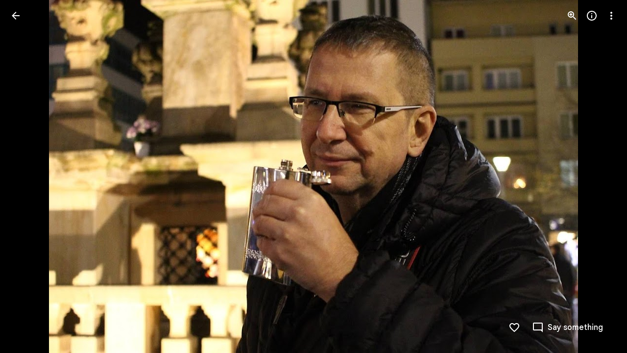

--- FILE ---
content_type: text/javascript; charset=UTF-8
request_url: https://photos.google.com/_/scs/social-static/_/js/k=boq.PhotosUi.en_US.4aXWdBPsCNI.2019.O/ck=boq.PhotosUi.yjbXUD4gMSA.L.B1.O/am=AAAAiDWAGZjNJf5zAQBBxvcdF9A_nhbCDZoMLxi-2Qg/d=1/exm=A7fCU,Ahp3ie,B7iQrb,BTP52d,BVgquf,DgRu0d,E2VjNc,EAvPLb,EFQ78c,IXJ14b,IZT63,Ihy5De,IoAGb,JNoxi,KUM7Z,Kl6Zic,L1AAkb,LEikZe,Lcfkne,LuJzrb,LvGhrf,MI6k7c,MpJwZc,NwH0H,O1Gjze,O6y8ed,OTA3Ae,PrPYRd,QIhFr,RMhBfe,RqjULd,RyvaUb,SdcwHb,SpsfSb,UBtLbd,UUJqVe,Uas9Hd,Ulmmrd,V3dDOb,WO9ee,Wp0seb,XGBxGe,XVMNvd,XqvODd,YYmHzb,Z15FGf,ZDZcre,Zjf9Mc,ZwDk9d,_b,_tp,aW3pY,ag510,byfTOb,ctK1vf,e5qFLc,ebZ3mb,fBsFbd,gI0Uxb,gJzDyc,gychg,hKSk3e,hc6Ubd,hdW3jf,iH3IVc,ig9vTc,j85GYd,kjKdXe,l5KCsc,lXKNFb,lYp0Je,lazG7b,lfpdyf,lsjVmc,lwddkf,m9oV,mI3LFb,mSX26d,mdR7q,mzzZzc,n73qwf,nbAYS,o3R5Zb,opk1D,p0FwGc,p3hmRc,p9Imqf,pNBFbe,pjICDe,pw70Gc,qTnoBf,rCcCxc,rgKQFc,suMGRe,w9hDv,ws9Tlc,xKVq6d,xQtZb,xRgLuc,xUdipf,zbML3c,zeQjRb,zr1jrb/excm=_b,_tp,sharedphoto/ed=1/br=1/wt=2/ujg=1/rs=AGLTcCMnmdUoYx7rlcRTMqLZu9Eqw7BK3w/ee=EVNhjf:pw70Gc;EmZ2Bf:zr1jrb;F2qVr:YClzRc;JsbNhc:Xd8iUd;K5nYTd:ZDZcre;LBgRLc:SdcwHb;Me32dd:MEeYgc;MvK0qf:ACRZh;NJ1rfe:qTnoBf;NPKaK:SdcwHb;NSEoX:lazG7b;O8Cmgf:XOYapd;Pjplud:EEDORb;QGR0gd:Mlhmy;SNUn3:ZwDk9d;ScI3Yc:e7Hzgb;Uvc8o:VDovNc;YIZmRd:A1yn5d;Zk62nb:E1UXVb;a56pNe:JEfCwb;cEt90b:ws9Tlc;dIoSBb:SpsfSb;dowIGb:ebZ3mb;eBAeSb:zbML3c;gty1Xc:suMGRe;iFQyKf:QIhFr;lOO0Vd:OTA3Ae;oGtAuc:sOXFj;pXdRYb:p0FwGc;qQEoOc:KUM7Z;qafBPd:yDVVkb;qddgKe:xQtZb;wR5FRb:rgKQFc;xqZiqf:wmnU7d;yxTchf:KUM7Z;zxnPse:GkRiKb/dti=1/m=PIVayb?wli=PhotosUi.jlFNdy4EFZw.createPhotosEditorPrimaryModuleNoSimd.O%3A%3BPhotosUi.Oh_Nx-er56M.createPhotosEditorPrimaryModuleSimd.O%3A%3BPhotosUi._-GBQy2uWeA.skottieWasm.O%3A%3BPhotosUi.-jWRZK3kPDQ.twixWasm.O%3A%3B
body_size: 1158
content:
"use strict";this.default_PhotosUi=this.default_PhotosUi||{};(function(_){var window=this;
try{
_.wic=new Map([["ne2Ple-suEOdc",{[0]:"ne2Ple-suEOdc-OWXEXe-nzrxxc",[1]:"ne2Ple-suEOdc-OWXEXe-TSZdd",[2]:"ne2Ple-suEOdc-OWXEXe-eo9XGd",[3]:"ne2Ple-suEOdc-OWXEXe-eo9XGd-RCfa3e",[4]:"ne2Ple-suEOdc-OWXEXe-ZYIfFd",[5]:"ne2Ple-suEOdc-OWXEXe-ZYIfFd-RCfa3e",[6]:"ne2Ple-suEOdc-OWXEXe-LlMNQd",[7]:"ne2Ple-z59Tgd-OiiCO",[8]:"ne2Ple-Djsh7e-XxIAqe-ma6Yeb",[9]:"ne2Ple-Djsh7e-XxIAqe-cGMI2b"}],["HPTfYd-suEOdc",{[0]:"HPTfYd-suEOdc-OWXEXe-nzrxxc",[1]:"HPTfYd-suEOdc-OWXEXe-TSZdd",[2]:"HPTfYd-suEOdc-OWXEXe-eo9XGd",[3]:"HPTfYd-suEOdc-OWXEXe-eo9XGd-RCfa3e",
[4]:"HPTfYd-suEOdc-OWXEXe-ZYIfFd",[5]:"HPTfYd-suEOdc-OWXEXe-ZYIfFd-RCfa3e",[6]:"HPTfYd-suEOdc-OWXEXe-LlMNQd",[7]:"HPTfYd-z59Tgd-OiiCO",[8]:"HPTfYd-Djsh7e-XxIAqe-ma6Yeb",[9]:"HPTfYd-Djsh7e-XxIAqe-cGMI2b"}]]);
_.n("GI8h7");
var pnc,qnc,rnc;pnc=CSS.supports("selector(:focus-visible)");_.wM=function(a,b,c){a.Ua!==null?(_.DE(a.va(),a.Ua,c),a.Ua=null):_.DE(a.va(),b,c)};qnc=function(a){var b=a.Fa();a=b==null?void 0:_.We(b.getData("tooltipIsRich"),!1);b=b==null?void 0:_.We(b.getData("tooltipIsPersistent"),!1);return{Xv:a,Qr:b}};rnc=async function(a){var b=(0,_.y)(),c=b();b=b(1);try{if(!a.Mh){a.yb=!0;try{const {service:d}=b(await c(_.ue(a,{service:{uc:_.geb}})));a.Mh=d.uc}catch(d){b();if(d instanceof _.fga)return;throw d;}}return a.Mh}finally{c()}};
_.xM=class extends _.PL{constructor(){super();this.jc=_.zn(_.ou(_.zL,"m9ZlFb"),{optional:!0});this.yb=!1;this.Ua=_.wg(this.getData("idomClass"));this.Ji=_.We(this.getData("useNativeFocusLogic"),!1);_.FE(this.va())}oa(){return this.jc()}na(a){if(!this.Ud()&&this.zg()){const {Xv:b,Qr:c}=qnc(this);b&&c?this.mb():this.Kj(3)}return super.na(a)}Ja(){this.zg()&&(this.Ji&&pnc?this.va().el().matches(":focus-visible"):_.NE)&&this.Bh(2);this.trigger("AHmuwe")}Pb(a){this.zg()&&this.Kj(7,a.event);this.trigger("O22p3e")}Da(a){this.zg()&&
this.Bh(a.event.pointerType==="touch"?5:1);return super.Da(a)}Ea(a){const b=super.Ea(a);this.zg()&&this.Kj(a.event.pointerType==="touch"?5:1);return b}zg(){const a=this.Ra();return a?a.Sc().length>0:!1}Ya(){let a=_.wg(this.va().getData("tooltipId"));if(!_.We(this.va().getData("tooltipEnabled"),!1)&&!a)return null;!a&&this.va().Lb("aria-describedby")&&(a=this.va().Lb("aria-describedby"));a||(_.en(this.va(),"[data-tooltip-id]").isEmpty()?_.en(this.va(),"[aria-describedby]").isEmpty()||(a=_.en(this.va(),
"[aria-describedby]").Lb("aria-describedby")):a=_.vf(_.en(this.va(),"[data-tooltip-id]").getData("tooltipId"),""));return a||null}Ra(){var a=this.Ya();return a?(a=this.de().getElementById(a))?new _.dn(a):null:null}Fa(){const a=this.va();if(!a.el().isConnected||!_.We(this.va().getData("tooltipEnabled"),!1)&&!a.getData("tooltipId").tf())return null;if(a.getData("tooltipId").tf()||a.Lb("aria-describedby"))return a;let b=_.en(a,"[data-tooltip-id]");if(!b.isEmpty())return b.first();b=_.en(a,"[aria-describedby]");
return b.isEmpty()?null:b.first()}sq(a){var {Xv:b}=qnc(this);if(b)throw Error("ke");(b=this.Ra())&&b.setText(a||"")}async Bh(a){var b=(0,_.y)(),c=b();b=b(1);try{const f=this.Fa();if(f&&f.el().isConnected){var d=b(await c(rnc(this)));if(d&&f.el().isConnected){var e=d.Bh(f.el(),a);e&&_.Dg(this,e)}}}finally{c()}}async Kj(a,b){var c=(0,_.y)(),d=c();c=c(1);try{const e=this.Fa();if(e&&this.yb){let f;const g=c(await d((f=this.Mh)!=null?f:rnc(this)));g&&g.Kj(e.el(),a,b)}}finally{d()}}async mb(){var a=(0,_.y)(),
b=a();a=a(1);try{const c=this.Fa();if(c){const d=a(await b(rnc(this)));d&&c.el().isConnected&&d.Ea(c.el())}}finally{b()}}async Aa(){this.zg()&&this.Mh&&this.Mh.Aa()}Xa(a){super.Xa(a);return!0}ka(){let a;(a=this.oa())==null||a.oe()}};_.xM.prototype.$wa$Mkz1i=function(){return this.ka};_.xM.prototype.$wa$xexox=function(){return this.Xa};_.xM.prototype.$wa$fLiPzd=function(){return this.Aa};_.xM.prototype.$wa$yiFRid=function(){return this.mb};_.xM.prototype.$wa$IrH4te=function(){return this.Fa};
_.xM.prototype.$wa$XwOqFd=function(){return this.Ra};_.xM.prototype.$wa$yqfwr=function(){return this.Ya};_.xM.prototype.$wa$cHeRTd=function(){return this.zg};_.xM.prototype.$wa$vpvbp=function(){return this.Ea};_.xM.prototype.$wa$EX0mI=function(){return this.Da};_.xM.prototype.$wa$zjh6rb=function(){return this.Pb};_.xM.prototype.$wa$h06R8=function(){return this.Ja};_.xM.prototype.$wa$h5M12e=function(){return this.na};_.xM.prototype.$wa$WY2ttb=function(){return this.oa};
_.r();
_.pt=_.Vr("GI8h7",[_.ot]);_.Rd(_.pt);
_.ieb=_.x("PIVayb",[_.pt]);_.Rd(_.ieb);
_.n("PIVayb");
var Vnc;Vnc=new Set(["aria-label","disabled"]);
_.Wnc=class extends _.xM{constructor(){super();this.ne=_.ke(_.lr);if(_.GE(this.va())){var a=this.va().el(),b=this.ah.bind(this);a.__soy_skip_handler=b}}Ym(a){_.An([(0,_.yn)`aria-`],this.va().el(),"aria-label",a)}getLabel(){return this.Vb("V67aGc").Sc()}setLabel(a){this.Vb("V67aGc").setText(a)}ah(a,b){var c=this.Ma("S5tZuc").children();!c.size()||c.size()>1||this.ne.Yn(c.el(),b.data.icon);!!b.Ud()!==this.Ud()&&this.ld(!!b.Ud());c=b.yf();c!==this.va().Lb("aria-label")&&(c?this.va().el().setAttribute("aria-label",
c):this.va().ud("aria-label"));_.wM(this,a.data.Ga,b.data.Ga);a=(a=b.ji())?a.toString():"";_.EE(this.va(),a,{Dv:Vnc});return!0}};_.Wnc.prototype.$wa$SQpL2c=function(){return this.getLabel};_.pu(_.Wnc,_.ieb);
_.r();
}catch(e){_._DumpException(e)}
}).call(this,this.default_PhotosUi);
// Google Inc.


--- FILE ---
content_type: text/javascript; charset=UTF-8
request_url: https://photos.google.com/_/scs/social-static/_/js/k=boq.PhotosUi.en_US.4aXWdBPsCNI.2019.O/ck=boq.PhotosUi.yjbXUD4gMSA.L.B1.O/am=AAAAiDWAGZjNJf5zAQBBxvcdF9A_nhbCDZoMLxi-2Qg/d=1/exm=A7fCU,Ahp3ie,B7iQrb,BTP52d,BVgquf,DgRu0d,E2VjNc,EAvPLb,EFQ78c,IXJ14b,IZT63,Ihy5De,IoAGb,JNoxi,KUM7Z,Kl6Zic,L1AAkb,LEikZe,Lcfkne,LuJzrb,LvGhrf,MI6k7c,MpJwZc,NwH0H,O1Gjze,O6y8ed,OTA3Ae,P6sQOc,PIVayb,PrPYRd,QIhFr,RMhBfe,RqjULd,RyvaUb,SdcwHb,Sdj2rb,SpsfSb,UBtLbd,UUJqVe,Uas9Hd,Ulmmrd,V3dDOb,WO9ee,Wp0seb,XGBxGe,XVMNvd,XqvODd,YYmHzb,Z15FGf,ZDZcre,Zjf9Mc,ZwDk9d,_b,_tp,aW3pY,ag510,baFRdd,bbreQc,byfTOb,c08wCc,ctK1vf,e5qFLc,ebZ3mb,fBsFbd,gI0Uxb,gJzDyc,gychg,hKSk3e,hc6Ubd,hdW3jf,iH3IVc,iV3GJd,ig9vTc,j85GYd,kjKdXe,l5KCsc,lXKNFb,lYp0Je,lazG7b,lfpdyf,lsjVmc,lwddkf,m9oV,mI3LFb,mSX26d,mdR7q,mzzZzc,n73qwf,nbAYS,nes28b,o3R5Zb,opk1D,p0FwGc,p3hmRc,p9Imqf,pNBFbe,pjICDe,pw70Gc,qTnoBf,rCcCxc,rgKQFc,rvSjKc,suMGRe,w9hDv,ws9Tlc,xKVq6d,xQtZb,xRgLuc,xUdipf,zbML3c,zeQjRb,zr1jrb/excm=_b,_tp,sharedphoto/ed=1/br=1/wt=2/ujg=1/rs=AGLTcCMnmdUoYx7rlcRTMqLZu9Eqw7BK3w/ee=EVNhjf:pw70Gc;EmZ2Bf:zr1jrb;F2qVr:YClzRc;JsbNhc:Xd8iUd;K5nYTd:ZDZcre;LBgRLc:SdcwHb;Me32dd:MEeYgc;MvK0qf:ACRZh;NJ1rfe:qTnoBf;NPKaK:SdcwHb;NSEoX:lazG7b;O8Cmgf:XOYapd;Pjplud:EEDORb;QGR0gd:Mlhmy;SNUn3:ZwDk9d;ScI3Yc:e7Hzgb;Uvc8o:VDovNc;YIZmRd:A1yn5d;Zk62nb:E1UXVb;a56pNe:JEfCwb;cEt90b:ws9Tlc;dIoSBb:SpsfSb;dowIGb:ebZ3mb;eBAeSb:zbML3c;gty1Xc:suMGRe;iFQyKf:QIhFr;lOO0Vd:OTA3Ae;oGtAuc:sOXFj;pXdRYb:p0FwGc;qQEoOc:KUM7Z;qafBPd:yDVVkb;qddgKe:xQtZb;wR5FRb:rgKQFc;xqZiqf:wmnU7d;yxTchf:KUM7Z;zxnPse:GkRiKb/dti=1/m=lZSgPb?wli=PhotosUi.jlFNdy4EFZw.createPhotosEditorPrimaryModuleNoSimd.O%3A%3BPhotosUi.Oh_Nx-er56M.createPhotosEditorPrimaryModuleSimd.O%3A%3BPhotosUi._-GBQy2uWeA.skottieWasm.O%3A%3BPhotosUi.-jWRZK3kPDQ.twixWasm.O%3A%3B
body_size: 11337
content:
"use strict";this.default_PhotosUi=this.default_PhotosUi||{};(function(_){var window=this;
try{
_.neb=_.x("uoEu0c",[_.vKa]);_.Rd(_.neb);
_.n("uoEu0c");
var mkc=class extends _.v{constructor(a){super(a)}yd(a){return _.zi(this,1,a)}};_.nkc=class extends _.hM{jj(a){var b=a.targetElement.closest(_.Eu("aqdrmf-rymPhb-ibnC6b"));b=_.QF(this,b);switch(a.data.OFa){case 0:_.Xjc(this,b);break;case 1:_.Yjc(this,b);break;case 2:this.Ya();break;case 3:this.Na()}}Wo(a,b=4){var c=this.ka();if(!(a<0||a>=c.size())){c=c.kd(a);var d=_.Wha(c.getData("isCustomContentItem"),mkc,new mkc);d&&_.Ri(d,1)?_.ag(c.el(),"bXso2c",{OFa:b}):super.Wo(a,b)}}};_.nkc.prototype.$wa$cv0cp=function(){return this.jj};_.pu(_.nkc,_.neb);
_.r();
_.meb=_.x("bZ0mod",[_.Odb]);_.Rd(_.meb);
_.dSb=function(a){let b;if(a.ha.length===0||(b=_.gg(a.ha[0],"menuUid"))===null)throw Error("nb`menuUid");return new _.gf("menuUid",b)};
var Ikc,Hkc,Lkc;_.Jkc=function(a,b,c){a.Bc(Hkc,"Dhz5Sb","div",b,c,Ikc)};
Ikc=function(a,b){const c=b.content,d=b.jscontroller,e=b.jsaction,f=b.jsname,g=b.Ga,k=b.ii,l=b.attributes,m=b.fk,p=b.Hq,q=b.lF,t=b.zj,u=b.s1;var w=b.ww;w=w===void 0?!0:w;b=b.id;a.open("div","Dhz5Sb");b!=null&&a.Ca("id",b);a.Ca("class",_.Zo(["tB5Jxf-xl07Ob-XxIAqe",m&&"tB5Jxf-xl07Ob-XxIAqe-OWXEXe-qbOKL",q&&"tB5Jxf-xl07Ob-XxIAqe-OWXEXe-Vkfede-QBLLGd",g]));(f||null)!=null&&a.Ca("jsname",""+(f||null));a.Ca("jscontroller",""+(d!=null?d:"febLed"));a.Ca("jsaction","keydown:I481le;"+(e?e:""));a.Ca("data-is-hoisted",
p?"true":"false");a.Ca("data-should-flip-corner-horizontally",t?"true":"false");a.Ca("data-stay-in-viewport",u?"true":"false");a.Ca("data-skip-fixed-positioned-viewport-fix",w?"true":"false");k&&_.WE(a);_.bx(a,_.XE(l!=null?l:""));a.wa();a.qa("RtkVtb");_.EL(a);a.ua();a.qa("VdZRrd");_.Kkc(a,c);a.ua();a.Va()};Hkc=class extends _.ix{getContent(){return this.data.content}ji(){return this.data.attributes}getId(){return this.data.id}};
_.Kkc=function(a,b){a.open("div","i921pc");a.Ba(Lkc||(Lkc=["jsname","SDSjce","class","tB5Jxf-xl07Ob-S5Cmsd"]));a.wa();a.print(b);a.Va()};
_.Mkc=function(a,b){a.open("span","huH0jc");a.Ca("class",_.Zo(["dNKuRb",b]));a.wa();a.Va()};
var Qkc=function(a,b){const c=b.jscontroller,d=b.Ga,e=b.Vy,f=b.fK,g=b.d4,k=b.e4,l=b.h7,m=b.lk,p=b.hM,q=b.name,t=b.value,u=b.Vv,w=b.jsname,A=b.ariaLabel,F=b.Wq,G=b.hH,L=b.attributes,M=b.nX;var S=b.Rd;S=S===void 0?!1:S;var Z=b.qf;Z=Z===void 0?!1:Z;var V=b.Wl;V=V===void 0?!1:V;var ma=b.je;ma=ma===void 0?!1:ma;const Da=b.id;b=b.jsaction;a.open("div","LkFhNe");Da!=null&&a.Ca("id",Da);a.Ca("class",d);(w||null)!=null&&a.Ca("jsname",""+(w||null));a.Ca("jscontroller",c);a.Ca("jsaction",_.UE()+"animationend:L9dL9d;dyRcpb:dyRcpb;"+
(b!=null?b:""));a.Ca("data-indeterminate",""+V);ma&&_.YE(a);_.bx(a,_.XE(L!=null?L:""));a.wa();a.Oa("input","dGOLmf");a.Ba(Nkc||(Nkc="type checkbox jsname YPqjbf jsaction change:WPi0i;".split(" ")));a.Ca("class",e);a.Ca("data-indeterminate",""+V);(q||null)!=null&&a.Ca("name",""+(q||null));(u||null)!=null&&a.Ca("id",""+(u||null));(t||null)!=null&&a.Ca("value",""+(t||null));S&&a.Ca("disabled",""+S);Z&&a.Ca("checked",""+Z);(A||null)!=null&&a.Ca("aria-label",""+(A||null));(F||null)!=null&&a.Ca("aria-labelledby",
""+(F||null));(G||null)!=null&&a.Ca("aria-describedby",""+(G||null));(V?"mixed":null)!=null&&a.Ca("aria-checked",""+(V?"mixed":null));_.bx(a,_.XE(M!=null?M:""));a.wa();a.close();a.Oa("div","imRGmd");a.Ca("class",f);a.wa();a.Oa("svg","Jk3b7e");a.Ba(Okc||(Okc=["aria-hidden","true","viewBox","0 0 24 24"]));a.Ca("class",g);a.wa();a.Oa("path","vJ1ldf");a.Ba(Pkc||(Pkc=["fill","none","d","M1.73,12.91 8.1,19.28 22.79,4.59"]));a.Ca("class",k);a.wa();a.close();a.close();a.Oa("div","rpUnbd");a.Ca("class",l);
a.wa();a.close();a.close();a.qa("ahW8Kd");_.BL(a,"m9ZlFb",p);a.ua();a.qa("Dcwl1d");_.DL(a,m);a.ua();a.Va()},Rkc=class extends _.ix{getName(){return this.data.name}getValue(){return this.data.value}yf(){return this.data.ariaLabel}ji(){return this.data.attributes}ka(){let a=this.data.Rd;return a===void 0?!1:a}ha(){let a=this.data.qf;return a===void 0?!1:a}Da(){let a=this.data.Wl;return a===void 0?!1:a}DA(){let a=this.data.je;return a===void 0?!1:a}getId(){return this.data.id}},Nkc,Okc,Pkc;var Skc;
_.Tkc=function(a,b,c,d,e,f,g,k,l){b.print(_.W(m=>{m.qa("Cxshxc");var p={jscontroller:Skc.id,Ga:_.Zo(["KGC9Kd-MPu53c","pfgZbe",(k||void 0)&&"KGC9Kd-MPu53c-OWXEXe-gk6SMd",void 0,!1,g]),Vy:"KGC9Kd-muHVFf-bMcfAe",fK:"KGC9Kd-YQoJzd",d4:"KGC9Kd-HUofsb",e4:"KGC9Kd-HUofsb-Jt5cK",h7:"KGC9Kd-SJnn3d",lk:"KGC9Kd-NxYnee",hM:"KGC9Kd-OYHm6b",name:d,value:e,ariaLabel:c,Wq:void 0,hH:void 0,Rd:!1,qf:k!=null?k:!1,Wl:!1,jsname:f,attributes:void 0,nX:l,je:!1,id:void 0,jsaction:void 0};m.Bc(Rkc,"LkFhNe","div",p,a,Qkc);
m.ua()}))};Skc={id:"XL71df"};var Ukc,Xkc,Zkc,alc,blc,dlc;
_.Wkc=function(a,b,c,d,e,f,g,k,l,m,p,q){p=p===void 0?!1:p;q=q===void 0?!1:q;a.open("ul","SbDuEb");a.Ba(Ukc||(Ukc=["role","listbox"]));p&&a.Ca("jsshadow","");a.Ca("class",_.Zo(["aqdrmf-rymPhb",e]));a.Ca("tabindex",""+(l!=null?l:0));a.Ca("data-list-type",q?_.Vkc.X2:_.Vkc.b3);a.Ca("jscontroller",""+c);a.Ca("jsaction","mouseleave:JywGue; touchcancel:JMtRjd; focus:AHmuwe; blur:O22p3e; keydown:I481le;"+(k!=null?k:""));(g||null)!=null&&a.Ca("jsname",""+(g||null));(b||null)!=null&&a.Ca("aria-label",""+(b||
null));(d||null)!=null&&a.Ca("aria-labelledby",""+(d||null));q&&a.Ca("aria-multiselectable","true");_.bx(a,_.XE(m!=null?m:""));a.wa();a.print(f!=null?f:"");a.Va()};_.jM=function(a,b,c,d){_.ZE(a,b,_.Zo(["aqdrmf-rymPhb-Abojl","aqdrmf-rymPhb-H09UMb-bN97Pc",c]),d)};_.Ykc=function(a,b,c){a.open("li","s98ttc");a.Ba(Xkc||(Xkc=["role","separator"]));a.Ca("class",_.Zo(["aqdrmf-clz4Ic",c]));b&&a.Ca("aria-hidden","true");a.wa();a.Va()};
_.$kc=function(a,b){a.open("span","Hqdppf");a.Ba(Zkc||(Zkc="jsslot  jsname mk39nf class aqdrmf-rymPhb-hDb1X-Rtc0Jf".split(" ")));a.wa();a.Oa("span","wiXfhb");_.bx(a,_.XE(b!=null?b:""));a.wa();a.close();a.Va()};
_.clc=function(a,b,c){a.open("span","WvxuDe");a.Ca("class",_.Zo(["aqdrmf-rymPhb-Gtdoyb",void 0]));a.wa();a.open("span","prW80d");a.Ba(alc||(alc=["class","aqdrmf-rymPhb-fpDzbe-fmcmS","jsname","K4r5Ff"]));a.wa();a.print(b);a.close();c&&(a.open("span","VczFyd"),a.Ba(blc||(blc=["class","aqdrmf-rymPhb-L8ivfd-fmcmS","jsname","uyy0gb"])),a.wa(),a.print(c),a.close());a.Va()};
_.elc=function(a,b,c,d,e,f){b=b===void 0?null:b;c=c===void 0?null:c;d=d===void 0?null:d;e=e===void 0?null:e;f=f===void 0?!0:f;a.open("span","BrNU7b");a.Ba(dlc||(dlc=["jsname","orbTae","class","aqdrmf-rymPhb-JMEf7e"]));a.wa();f&&c&&a.print(c);f&&b&&a.print(b);f&&d&&a.print(d);f||a.print(e);a.Va()};_.Vkc={Jla:"NON_SELECTABLE",b3:"SINGLE_SELECT_NO_CONTROL",Tla:"SINGLE_SELECT_RADIO",q$:"MULTI_SELECT",X2:"MULTI_SELECT_NO_CONTROL",eS:"MENU"};
var flc=function(a,b,c,d,e,f,g){g=g===void 0?!1:g;a.open("ul","A4QBj");g&&a.Ca("jsshadow","");a.Ca("class",_.Zo(["aqdrmf-rymPhb",d]));a.Ca("role","menu");a.Ca("tabindex","-1");a.Ca("data-list-type",_.Vkc.eS);a.Ca("jscontroller",""+c);a.Ca("jsaction","mouseleave:JywGue; touchcancel:JMtRjd; focus:AHmuwe; blur:O22p3e; keydown:I481le;");a.Ca("jsname","rymPhb");(b||null)!=null&&a.Ca("aria-label",""+(b||null));_.bx(a,_.XE(f!=null?f:""));a.wa();a.print(e!=null?e:"");a.Va()},glc,hlc,ilc=function(a,b,c,d,
e,f,g,k,l,m,p,q,t){a.open("li","yA8qve");a.Ba(glc||(glc=["tabindex","-1","role","menuitem"]));a.Ca("class",_.Zo(["aqdrmf-rymPhb-ibnC6b","aqdrmf-rymPhb-ibnC6b-OWXEXe-hXIJHe",(d||_.dx(g))&&"aqdrmf-rymPhb-ibnC6b-OWXEXe-SfQLQb-UbuQg-r4m2rf",void 0,k&&"aqdrmf-rymPhb-ibnC6b-OWXEXe-OWB6Me",l]));a.Ca("jsaction","click:o6ZaF; keydown:RDtNu; keyup:JdS61c; focusin:MeMJlc; focusout:bkTmIf; mousedown:teoBgf; mouseup:NZPHBc; mouseenter:SKyDAe; mouseleave:xq3APb; touchstart:jJiBRc; touchmove:kZeBdd; touchend:VfAz8; change:uOgbud;");
k&&a.Ca("aria-disabled","true");(t||null)!=null&&a.Ca("aria-label",""+(t||null));(q||null)!=null&&a.Ca("jsname",""+(q||null));_.bx(a,_.XE(m!=null?m:""));a.wa();a.qa("KpAZWe");_.BL(a,"pptmpc",void 0,0);a.ua();a.qa("pyQVWe");_.Mkc(a,"aqdrmf-rymPhb-sNKcce");a.ua();a.open("span","zgs0T");a.Ba(hlc||(hlc=["class","aqdrmf-rymPhb-KkROqb"]));a.wa();a.print(e!=null?e:"");a.close();a.qa("mRcpFf");_.clc(a,b,c);a.ua();a.qa("x3zDDf");_.elc(a,d,g,f);a.ua();_.dx("O68mGe-xl07Ob-mQXhdd")&&(a.open("span","gkYCqd"),
a.Ca("class","O68mGe-xl07Ob-mQXhdd"),a.wa(),a.close());_.dx(p)&&(a.qa("dMzJyc"),_.$kc(a,p),a.ua());a.Va()};var kM={vd:"mU5qzf",te:"I481le",Py:"j697N",tZ:"PpVxMd",sZ:"Ivk2Wd",kP:"c9v4Fb",lP:"b5fzT",iP:"TQSy7b",jP:"fAWgXe",mP:"kVJJuc",Dq:"zJEGQe",Bb:"hIFJ2e",Qv:"ZHFhKf",Tt:"FqxEYb",bZ:"n4aqpf",q5:"cHio1e",l_:"SnhQKe",V1:"tjUDd",W1:"xEi03e",a0:"wZDKm",sX:"vbeyRe",Qda:"FKdXvf",oP:"f7686e",Q5:"b9I51d",aU:"zz7I4c",rZ:"D0Fepb",b0:"rQdBT"};var mlc,jlc;
_.klc=function(a,b,c,d,e,f,g,k,l,m,p,q,t,u,w,A){const F=t===void 0?!1:t,G=u===void 0?!1:u,L=w===void 0?!1:w;t=A===void 0?!0:A;u=_.ax(M=>{_.bx(M,_.XE(_.ex("data-menu-uid")));M.Ca("data-use-updated-list","true");_.bx(M,_.XE(p!=null?p:""));M.Ca("data-stay-open-after-action",G?"true":"false");M.Ca("data-sync-selected-state-from-params",L?"true":"false")});_.Jkc(b,{content:_.W(M=>{if(q===0){var S=_.ax(Z=>{Z.Ca("data-should-focus-root","true");Z.Ca("data-is-select-menu","true");Z.Ca("data-should-wrap-focus","false")});
M.qa("g9j9q");_.Wkc(M,d,jlc.id,void 0,_.Zo(["O68mGe-hqgu2c",void 0]),c,"rymPhb",void 0,-1,S,F)}else S=_.ax(Z=>{Z.Ca("data-should-focus-root","true");Z.Ca("data-should-wrap-focus","false")}),M.qa("gT79cb"),flc(M,d,jlc.id,_.Zo(["O68mGe-hqgu2c",void 0]),c,S,F);M.ua()}),jsname:e,jscontroller:"bZ0mod",Ga:_.Zo([f,"O68mGe-xl07Ob"]),jsaction:_.Sw([_.Rw("JIbuQc",_.Qw(kM.Py,{filter:"rymPhb"})),_.Rw("XVaHYd",_.Qw(kM.kP,{filter:"rymPhb"})),_.Rw("Oyo5M",_.Qw(kM.lP,{filter:"rymPhb"})),_.Rw("DimkCe",_.Qw(kM.iP,
{filter:"rymPhb"})),_.Rw("m0LGSd",_.Qw(kM.jP,{filter:"rymPhb"})),_.Rw("WAiFGd",_.Qw(kM.mP,{filter:"rymPhb"})),_.Rw("E7eg0c",kM.l_),_.Rw("IefrZc",kM.V1),_.Rw("ojWjpd",kM.W1),_.Rw("oDwNGd",kM.a0),_.Rw("FlhwOe",kM.sX),_.Rw("mouseenter",kM.tZ),_.Rw("focusin",kM.sZ),_.Rw("RBqVmb",kM.rZ),_.Rw("FSN5eb",kM.aU),""]),fk:g,ww:t,Hq:k,lF:l,zj:m,attributes:u,s1:void 0,id:void 0},a)};
_.llc=function(a,b,c,d,e,f,g,k,l,m,p,q){const t=_.W(w=>{w.qa("H2NsOb");w.ua()}),u=_.ax(w=>{_.bx(w,_.XE(p!=null?p:""))});ilc(a,b,c,f,d,e,t,l,_.Zo([_.dx(c)?"aqdrmf-rymPhb-ibnC6b-OWXEXe-SfQLQb-aSi1db-MCEKJb":_.Zo(["aqdrmf-rymPhb-ibnC6b-OWXEXe-SfQLQb-Woal0c-RWgCYc","O68mGe-OQAXze-OWXEXe-SfQLQb-Woal0c-RWgCYc"]),g]),u,q,m,k)};_.nlc=function(a,b,c){a.open("div","Z29v0b");a.Ba(mlc||(mlc=["jsname","EyB7Ac"]));a.Ca("id",b.id);a.wa();a.print(c);a.Va()};jlc={id:"uoEu0c"};
_.n("bZ0mod");
var olc,plc,qlc,rlc,slc,tlc,ulc;olc=a=>"a"<=a&&a<="z"?a.toUpperCase():a;plc=function(a,b){let c="";const d=a.indexOf(b);c+=_.I(a.substring(0,d))+'<span class="'+_.K("aqdrmf-MSQpHe-gDBOqb")+'">';b=d+b.length;c+=_.I(a.substring(d,b))+"</span>"+_.I(a.substring(b));return(0,_.H)(c)};
qlc=function(a){var b=a.text,c=a.ima;if((a=a.Lma)&&b.indexOf(a)===-1)b=_.Mo(_.Tw("GM3 List Item: boldedSubstring ("+a+") is provided but not found in the text ("+b+")."));else if(c&&!a){var d="";a=_.ef(c,olc).join("");c=_.ef(b,olc).join("").indexOf(a);c!==-1?(d+=_.I(b.substring(0,c))+'<span class="'+_.K("aqdrmf-pOWxcb-brjg8b")+'">',a=c+a.length,d+=_.I(b.substring(c,a))+"</span>"+_.I(b.substring(a))):d+=_.I(b)+'<span class="'+_.K("aqdrmf-pOWxcb-Cgupjf")+'"> (<span class="'+_.K("aqdrmf-pOWxcb-brjg8b")+
'">'+_.I(a)+"</span>)</span>";b=(0,_.H)(d)}else if(a&&!c)b=plc(b,a);else{var e=_.Eo(c);c=_.Eo(a);a=_.P();e=_.ef(e,olc).join("");const f=_.ef(b,olc).join("").indexOf(e),g=b.indexOf(c),k=f+e.length,l=g+c.length;f===-1?d=_.N(_.O(_.P(),plc(b,c)),'<span class="'+_.K("aqdrmf-pOWxcb-Cgupjf")+'"> (<span class="'+_.K("aqdrmf-pOWxcb-brjg8b")+'">'+_.I(e)+"</span>)</span>"):d=f<g?(0,_.H)(_.I(b.substring(0,f))+'<span class="'+_.K("aqdrmf-pOWxcb-brjg8b")+'">'+_.I(b.substring(f,k))+"</span>"+_.I(b.substring(k,g))+
'<span class="'+_.K("aqdrmf-MSQpHe-gDBOqb")+'">'+_.I(b.substring(g,l))+"</span>"+_.I(b.substring(l))):f>=l?(0,_.H)(_.I(b.substring(0,g))+'<span class="'+_.K("aqdrmf-MSQpHe-gDBOqb")+'">'+_.I(b.substring(g,l))+"</span>"+_.I(b.substring(l,f))+'<span class="'+_.K("aqdrmf-pOWxcb-brjg8b")+'">'+_.I(b.substring(f,k))+"</span>"+_.I(b.substring(k))):(0,_.H)(_.I(b.substring(0,g))+'<span class="'+_.K("aqdrmf-MSQpHe-gDBOqb")+'">'+_.I(b.substring(g,f))+'<span class="'+_.K("aqdrmf-pOWxcb-brjg8b")+'">'+_.I(b.substring(f,
k))+"</span>"+_.I(b.substring(k,l))+"</span>"+_.I(b.substring(l)));_.O(a,d);b=a}return _.O(_.P(),b)};rlc=function(a){a.Wb("aqdrmf-rymPhb-Tkg0ld")&&(a=a.children().first());return _.vf(a.getData("boldedSubstring"),"")};slc=function(a,b){a=typeof b==="string"?_.ru(a,b).first():b;if(!a)return null;a=a instanceof _.dn?a:new _.dn(a);return a.Wb("aqdrmf-rymPhb-Tkg0ld")?a.children().first():a};
tlc=function(a,b,c){var d=slc(a,b);if(d){b=_.qu(a,d,"K4r5Ff");var e=_.vf(d.getData("acceleratorKey"),""),f=(d=rlc(d))&&c.includes(d);e||d?(a=a.Jb().na(qlc,{text:c,ima:e,Lma:f?d:""}),b.empty().append(a)):b.setText(c)}};_.lM={TOP_LEFT:0,TOP_RIGHT:4,BOTTOM_LEFT:1,BOTTOM_RIGHT:5,d3:8,z$:12,rva:9,DTa:13,0:"TOP_LEFT",4:"TOP_RIGHT",1:"BOTTOM_LEFT",5:"BOTTOM_RIGHT",8:"TOP_START",12:"TOP_END",9:"BOTTOM_START",13:"BOTTOM_END"};ulc=function(a,b){_.Kkc(a,b.content)};ulc.rb=_.po;
var vlc=function(a,b){_.nlc(a,b.KV,b.content)};vlc.rb=_.po;var xlc,wlc,Blc,ylc,zlc,Alc,Clc,Dlc,Elc,Klc,Flc,Glc,Hlc,Tlc,Rlc,nM,Slc,Nlc,Ulc,Vlc,Qlc,Olc,Xlc,Plc,Ylc,Zlc,$lc,mM,Llc,Mlc,Wlc,Jlc,Ilc;xlc=function(a){_.Bn(a.Bb()).forEach(b=>{var c=_.jn(b);mM(c)!==null&&(b=wlc(a,_.jn(b)).el(),c=a.Qg.bind(a),b.__soy_skip_handler=c)})};wlc=function(a,b){if(nM(a,b))return a.ka.placeholder;if(mM(b)===null)return null;const c=mM(b);return a.na().Vb("Csfreb").filter(d=>_.wg((new _.dn(d)).getData("submenuId"))===c).first()};
Blc=function(a){a.kg&&(a.Ra.clear(),a.Qv().each(b=>{a.Ra.add(b)}));_.Bn(a.Bb()).forEach((b,c)=>{ylc(a,c)&&zlc(_.jn(b),a.Ra.has(b))});!a.ka||a.Da(a.ka.item)&&_.OF(a.na(),a.ka.item)||Alc(a)};ylc=function(a,b){return a.Tt(b).closest(".O68mGe-qPzbhe-JNdkSc").size()!==0};zlc=function(a,b){a.el().setAttribute("aria-checked",b.toString());a.Db("O68mGe-xl07Ob-ibnC6b-OWXEXe-gk6SMd",b)};Alc=async function(a){Clc(a);a.ka&&a.ka.controller.close()};Clc=function(a){a.Fa&&(_.sk(a.Fa.KD),a.Fa=null)};
Dlc=function(a,b){const c=b.placeholder,d=b.container;for(const e of b.Afa)_.Xf(e);c.append(d);a.ka===b&&(a.ka=null)};Elc=function(a){return _.We(a.va().getData("isSubmenu"),!1)};Klc=function(a,b){const c=Flc(a),d=b.key.toLowerCase();c.has(d)?(b=c.get(d),b.Lb("aria-disabled")!=="true"&&(Glc(a,b)?Hlc(a,b,2):(Ilc(a,b),Jlc(a,b,!1)))):Elc(a)&&a.trigger("C6rKEc",b)};
Flc=function(a){const b=new Map;_.Bn(a.Bb()).forEach(c=>{c=new _.dn(c);const d=_.wg(c.getData("acceleratorKey"));if(d){const e=d.toLowerCase();if(d.length>1)throw Error("fg`"+d);if(b.has(e))throw Error("gg`"+d);b.set(e,c)}});return b};Glc=function(a,b){return mM(b)!==null&&_.OF(a.na(),b)};
Hlc=async function(a,b,c=1){var d=(0,_.y)(),e=d();d=d(1);try{if(Clc(a),a.isOpen()&&mM(b)!==null&&!nM(a,b)){d(await e(Alc(a)));var f=wlc(a,b),g=Llc(a,b),k=Mlc(a,b),l=d(await e(Nlc(a,b))),m=a.de();_.$F(m.body)?_.YRb(m.body,g.el()):m.body.appendChild(g.el());a.Pf(g);var p=_.Wf(g.el(),"Rld2oe",V=>{{var ma=M;const Da=ma.item;V.targetElement.equals(ma.controller.va())&&(Da.ub("O68mGe-xl07Ob-ibnC6b-OWXEXe-eKm5Fc-FNFY6c"),Dlc(a,ma),a.Pb=null,a.Ua=null)}return!0}),q=_.Wf(g.el(),"k6nwNd",()=>{a.close();return Elc(a)}),
t=_.Wf(g.el(),"FzgWvd",V=>a.oP(V)),u=_.Wf(g.el(),"C6rKEc",V=>{Klc(a,V.data)}),w=_.Wf(g.el(),"FSN5eb",V=>{a.aU(V)}),A=_.Wf(g.el(),"RBqVmb",V=>a.Q5(V)),F=_.Yf(k.el(),"iFFCZc",()=>{a.window.requestAnimationFrame(()=>{Olc(a)});return!0}),G=_.Wf(a.va().el(),"pointermove",V=>{V=V.event;a.mb&&(Plc(a,V.clientX,V.clientY)?Qlc(a,a.mb):Qlc(a,a.mb,0))}),L=_.Wf(k.el(),"mouseover",()=>{a.Pb=null;a.Ua=null});var M={item:b,menu:k,controller:l,placeholder:f,container:g,Afa:[p,q,t,u,w,A,F,G,L]};var S=_.yu(m),Z=a.Da(new _.dn(S));
S&&Z||a.Dq().va().focus();b.tb("O68mGe-xl07Ob-ibnC6b-OWXEXe-eKm5Fc-FNFY6c");l.La=c;l.Kg=12;l.Re=b;l.b0({Tta:a.va().Wb("O68mGe-xl07Ob-OWXEXe-ti6hGc-pOWxcb-w9geu")});a.ka=M;a.isOpen()||d(await e(Alc(a)))}}finally{e()}};
Tlc=async function(a,b){var c=(0,_.y)(),d=c();c=c(1);try{const m=b.data.item;if(m){var e={altKey:b.data.altKey,ctrlKey:b.data.ctrlKey,metaKey:b.data.metaKey,shiftKey:b.data.shiftKey},f=m.el();if(!(_.Bn(a.Bb()).indexOf(f)<0)){var g=Date.now(),k=!(a.Na&&g-a.Na.timestamp<75);if(Glc(a,m))if(k&&c(await d(Rlc(a,m)))&&nM(a,m))c(await d(Slc(a,m,e))),a.jc||a.close();else{var l=a.Na&&a.Na.source===1;a.Na=null;c(await d(Hlc(a,m,l?2:1)))}else Ilc(a,m),Jlc(a,m,k,e)}}}finally{d()}};
Rlc=async function(a,b){var c=(0,_.y)(),d=c();c=c(1);try{return c(await d(Ulc(a,b)))!==null}finally{d()}};nM=function(a,b){if(!a.ka||mM(b)===null)return!1;b=mM(b);return mM(a.ka.item)===b};Slc=async function(a,b,c){var d=(0,_.y)(),e=d();d=d(1);try{const g=d(await e(Nlc(a,b)));if(g){var f=d(await e(Ulc(a,b,g)));f&&(a=g,Ilc(a,f),Jlc(a,f,!0,c))}}finally{e()}};
Nlc=async function(a,b){var c=(0,_.y)(),d=c();c=c(1);try{if(nM(a,b))return a.ka.controller;const e=Mlc(a,b);if(!e)return null;const f=c(await d(_.su(a,e.el())));Elc(f);return f}finally{d()}};Ulc=async function(a,b,c=null){var d=(0,_.y)(),e=d();d=d(1);try{c||(c=d(await e(Nlc(a,b))));if(!c)return null;const f=c.Bb().filter(g=>g.hasAttribute("data-default-submenu-item"));switch(f.size()){case 0:return null;case 1:return f.first();default:throw Error("De");}}finally{e()}};
Vlc=function(a){document.querySelectorAll(".O68mGe-xl07Ob-OWXEXe-auswjd").forEach(b=>{b.classList.remove("O68mGe-xl07Ob-OWXEXe-auswjd")});a.va().tb("O68mGe-xl07Ob-OWXEXe-auswjd")};Qlc=function(a,b,c=25){a.mb=b;a.Rb&&clearTimeout(a.Rb);a.Rb=setTimeout(()=>{b();a.mb=null;a.Rb=null},c)};
Olc=function(a){a.Ua=null;if(a.ka){var b=a.ka.item.el().getBoundingClientRect(),c=a.ka.menu.el().getBoundingClientRect(),d=b.top<=c.top;const e=b.right===c.left,f=d?b.bottom:b.top;c={x:e?c.left:c.right,y:d?c.bottom:c.top};let g;d=(g=a.Pb)!=null?g:e?b.left:b.right;const [k,l]=e?[Math.max(b.left,d-24),b.right]:[b.left,Math.min(b.right,d+24)];a.Ua=[{x:k,y:f},{x:l,y:f},c]}};Xlc=function(a,b){if(mM(b)!==null&&!nM(a,b)&&!Wlc(a,b)){Clc(a);var c=_.rk(()=>Hlc(a,b,1),150);a.Fa={item:b,KD:c}}};
Plc=function(a,b,c){if(!a.Ua)return!1;b={x:b,y:c};const [d,e,f]=a.Ua;a=Ylc(b,d,e);c=Ylc(b,e,f);b=Ylc(b,f,d);return a>=0&&c>=0&&b>=0||a<=0&&c<=0&&b<=0};Ylc=function(a,b,c){return(a.x-c.x)*(b.y-c.y)-(a.y-c.y)*(b.x-c.x)};Zlc=function(a,b){const c=Date.now();a.Na={source:b,timestamp:c}};$lc=function(a,b){a=a.Bb().size();if(!(b>=0&&b<a))throw Error("Ee");};mM=function(a){return _.wg(a.getData("submenuId"))};Llc=function(a,b){return nM(a,b)?a.ka.container:(a=wlc(a,b))?a.children().first():null};
Mlc=function(a,b){return nM(a,b)?a.ka.menu:(a=Llc(a,b))?a.children().first():null};Wlc=function(a,b){if(!a.Fa||mM(b)===null)return!1;b=mM(b);return mM(a.Fa.item)===b};Jlc=function(a,b,c,d){const e=b.el().getAttribute("data-menu-item-skip-restore-focus")==="true";a.trigger("FzgWvd",b);a.trigger("kbU4Ff",Object.assign({},{item:b,lqa:c},d));a.jc||a.close(e)};
Ilc=function(a,b){var c=b.el();c=_.Bn(a.Bb()).indexOf(c);if(!(c<0)&&ylc(a,c)){var d=b.el().getAttribute("role")==="menuitemradio";b=b.el().getAttribute("aria-checked")==="true";b=d||!b;d=a.Bb();c>=0&&d.size();ylc(a,c);c=d.kd(c);if(c.el().getAttribute("aria-checked")==="true"!==b){if(c.el().getAttribute("role")==="menuitemradio"&&b){var e=(e=c.closest(".O68mGe-qPzbhe-JNdkSc").find(".O68mGe-xl07Ob-ibnC6b-OWXEXe-gk6SMd").el())?_.Bn(d).indexOf(e):-1;e>-1&&(d=d.kd(e),zlc(d,!1),a.trigger("rAqd6c",{item:d,
selected:!1}),a.Ra.delete(d.el()))}b?a.Ra.add(c.el()):a.Ra.delete(c.el());zlc(c,b);a.trigger("rAqd6c",{item:c,selected:b})}}};
_.oM=class extends _.iM{constructor(){super();this.Na=this.Fa=this.ka=null;this.ne=_.ke(_.lr);this.Ua=this.Pb=this.Rb=this.mb=null;this.na=_.zn(_.ou(_.nkc,"rymPhb"));this.Ra=new Set(_.Bn(this.Qv()));xlc(this);var a=this.va().el(),b=this.yg.bind(this);a.__soy_skip_handler=b;this.jc=_.We(this.getData("stayOpenAfterAction"),!1);this.kg=_.We(this.getData("syncSelectedStateFromParams"),!1)}yg(a,b){this.ne.Yn(this.Ma("SDSjce").el(),ulc,{content:b.getContent()});Blc(this);return!0}Qg(a,b){return this.ka&&
this.ka.placeholder.el()===a.node?(this.ne.Yn(this.ka.container.el(),vlc,{KV:b.data.KV,content:b.getContent()}),!0):!1}vd(){super.vd();Clc(this);this.ka&&Dlc(this,this.ka)}te(a){super.te(a);a=a.event;this.ek(a);if(a.key==="Tab")this.trigger("k6nwNd");else{var b=_.Tm(this.va().el(),"direction")==="rtl";Elc(this)&&(a.key==="ArrowLeft"&&!b||a.key==="ArrowRight"&&b)?this.close():a.key&&Klc(this,a)}}Py(a){Tlc(this,a)}tZ(){Vlc(this);return!0}sZ(a){if(Elc(this)){let b;const c=(b=this.vn())==null?void 0:
b.closest(".O68mGe-xl07Ob");c&&c.size()>0&&c.el().matches(":hover")||Vlc(this);a.event.preventDefault();a.event.stopPropagation();return!1}Vlc(this);return!0}Ed(a){a=a.data.item;nM(this,a)&&Olc(this);this.ka&&!nM(this,a)&&Alc(this);Vlc(this);Glc(this,a)&&Xlc(this,a)}kP(a){Qlc(this,()=>{this.Ed(a)});return!0}Id(a){if(this.ka&&!Plc(this,a.data.clientX,a.data.clientY)){a=a.data.relatedTarget;const b=this.ka.container;a&&_.Gf(b.el(),a.el())||Alc(this)}else this.Fa&&Clc(this)}lP(a){nM(this,a.data.item)&&
(this.Pb=a.data.clientX,Olc(this));Qlc(this,()=>{this.Id(a)});return!0}iP(a){const b=_.Tm(this.va().el(),"direction")==="rtl";if(a.data.key==="ArrowRight"&&!b||a.data.key==="ArrowLeft"&&b)if(a=a.data.item,Glc(this,a))return Hlc(this,a,2),!1;return!0}jP(a){return["Enter"," "].includes(a.data.key)?(Zlc(this,1),!1):!0}mP(){Zlc(this,0);return!1}lb(){super.lb();Elc(this)||this.va().tb("O68mGe-xl07Ob-OWXEXe-auswjd");this.trigger("bITzcd")}opened(){super.opened();switch(this.La){case 2:this.Wo(0);break;
case 3:this.Wo(this.Bb().size()-1);break;case 0:break;default:this.Dq().va().focus()}this.trigger("iFFCZc")}oa(){super.oa();this.trigger("EDR5Je");Alc(this)}closed(){super.closed();this.trigger("Rld2oe")}Dq(){return this.na()}Bb(){const a=this.na().Bb();a.ub("O68mGe-xl07Ob-ibnC6b-OWXEXe-r08add");a.ub("O68mGe-xl07Ob-ibnC6b-OWXEXe-E6eRQd");var b=a.first();b&&b.tb("O68mGe-xl07Ob-ibnC6b-OWXEXe-r08add");(b=a.last())&&b.tb("O68mGe-xl07Ob-ibnC6b-OWXEXe-E6eRQd");return a}Qv(){return this.na().Bb().filter(a=>
a.getAttribute("aria-checked")==="true")}Tt(a){return this.Bb().kd(a)}bZ(a){a=this.Bb().kd(a);var b=this.na();return _.qu(b,a,"K4r5Ff").Sc()}ld(a,b){$lc(this,a);a=this.Tt(a);this.na().ld(a,b)}yd(a,b){this.ld(a,!b)}q5(a){$lc(this,a);a=this.Tt(a);return this.na().q5(a)}l_(a){var b=a.data.item;a=a.data.meta;var c=this.na();const d=_.QF(c,b);_.gM(c,d)&&(b=_.Jjc(c,b))&&b.setText(a)}V1(a){const b=a.data.item,c=a.data.ima;a=a.data.label;var d=this.na();if(c.length>1)throw Error("ag`"+c);const e=slc(d,b);
e&&(_.vf(e.getData("acceleratorKey"),"")!==c&&_.fn(e,"acceleratorKey",c||null),tlc(d,b,a))}W1(a){const b=a.data.item,c=a.data.Lma;a=a.data.label;var d=this.na();const e=slc(d,b);e&&(rlc(e)!==c&&_.fn(e,"boldedSubstring",c||null),tlc(d,b,a))}a0(a){var b=a.data.Kg;const c=a.data.Re;var d=a.data.Sg;const e=a.data.FX,f=a.data.xk,g=a.data.viewportElement;a=a.data.Hq;this.Nb=!0;this.La=f;d&&_.Fkc(this,d);g&&_.skc(this,g);b&&(this.Kg=b);this.Ea=a;e&&(b=e.x,d=e.y,this.position.x=isFinite(b)?b:0,this.position.y=
isFinite(d)?d:0,this.Ea=!0);e||(this.Re=new _.dn(c));super.open();_.Qb()&&this.isOpen()&&(this.Dq().Id=!0)}sX(){_.vu(this);this.close()}async Qda(a){var b=(0,_.y)(),c=b();b=b(1);try{const d=this.Tt(a);return b(await c(Nlc(this,d)))}finally{c()}}Da(a){return super.Da(a)||this.ka&&this.ka.controller.Da(a)?!0:!1}Wo(a){_.ikc(this.na(),a)}ek(a){a.key==="Tab"&&this.close(!0)}oP(){this.jc||this.close();return!0}Q5(){this.jc||this.close();return!0}aU(a){let b;const {kR:c,Wza:d}=(b=a.data)!=null?b:{kR:!1,
Wza:!1};this.close(c);d&&this.trigger("k6nwNd")}rZ(a){const {item:b,lqa:c,shiftKey:d=!1,ctrlKey:e=!1,altKey:f=!1,metaKey:g=!1}=a.data;Jlc(this,b,c,{shiftKey:d,ctrlKey:e,altKey:f,metaKey:g})}b0(a={}){this.isOpen()||this.va().Db("O68mGe-xl07Ob-OWXEXe-ti6hGc-pOWxcb-w9geu",a.Tta||!1);super.open()}};_.oM.prototype.$wa$D0Fepb=function(){return this.rZ};_.oM.prototype.$wa$zz7I4c=function(){return this.aU};_.oM.prototype.$wa$b9I51d=function(){return this.Q5};_.oM.prototype.$wa$f7686e=function(){return this.oP};
_.oM.prototype.$wa$vbeyRe=function(){return this.sX};_.oM.prototype.$wa$wZDKm=function(){return this.a0};_.oM.prototype.$wa$xEi03e=function(){return this.W1};_.oM.prototype.$wa$tjUDd=function(){return this.V1};_.oM.prototype.$wa$SnhQKe=function(){return this.l_};_.oM.prototype.$wa$ZHFhKf=function(){return this.Qv};_.oM.prototype.$wa$hIFJ2e=function(){return this.Bb};_.oM.prototype.$wa$zJEGQe=function(){return this.Dq};_.oM.prototype.$wa$xTMeO=function(){return this.closed};
_.oM.prototype.$wa$FnSee=function(){return this.oa};_.oM.prototype.$wa$llTnze=function(){return this.opened};_.oM.prototype.$wa$uGFO6d=function(){return this.lb};_.oM.prototype.$wa$kVJJuc=function(){return this.mP};_.oM.prototype.$wa$fAWgXe=function(){return this.jP};_.oM.prototype.$wa$TQSy7b=function(){return this.iP};_.oM.prototype.$wa$b5fzT=function(){return this.lP};_.oM.prototype.$wa$JMHPNe=function(){return this.Id};_.oM.prototype.$wa$c9v4Fb=function(){return this.kP};
_.oM.prototype.$wa$VOiyGc=function(){return this.Ed};_.oM.prototype.$wa$Ivk2Wd=function(){return this.sZ};_.oM.prototype.$wa$PpVxMd=function(){return this.tZ};_.oM.prototype.$wa$j697N=function(){return this.Py};_.oM.prototype.$wa$I481le=function(){return this.te};_.oM.prototype.$wa$mU5qzf=function(){return this.vd};_.pu(_.oM,_.meb);
_.r();
_.n("ZvHseb");
var bmc,cmc,dmc,emc,amc,imc,fmc,gmc,hmc,jmc;bmc=function(a,b){return _.hh(a.Xf(b),c=>{a.na=c;amc(a);return a.na})};cmc=async function(a,b={}){a.ha&&a.na?(a.Gy().La=a.xk,a.Lh({Tta:b.Coa})):a.trigger("dcnbp")};dmc=function(a){if(!a.na)throw a=a.va().Lb("jsname"),Error(a?`MenuButtonController: MenuSurfaceController not found (jsname=${a}).`:"MenuButtonController: MenuSurfaceController not found.");};
emc=function(a,b){a.Aa=new _.dn(document.createElement("div"));b.getAttribute("id")||b.setAttribute("id",_.tf(_.dSb(new _.dn(b))));a.va().el().setAttribute("aria-owns",b.getAttribute("id"));a.Aa.append(b);const c=a.de().body;_.$F(c)?_.YRb(c,a.Aa.el()):c.appendChild(a.Aa.el());a.Pf(b,a.Ma("U0exHf"));a.oa=!0;a.ha=_.jn(b)};
amc=function(a){a.Gy().La=a.xk;const b=a.na;b.Re=a.Re;a.va().Ab().querySelector("[data-is-fab=true][data-is-extended=true]")&&(a.Sg.top=-4,a.Sg.bottom=4,a.Sg.left=0,a.Sg.right=0);a.oa||b.fk()||_.Fkc(b,a.Sg);b.Ea=a.oa;a.viewportElement&&_.skc(b,a.viewportElement);a.oa&&(a.Ea=b instanceof _.oM?b.Dq().va():b.va(),_.fOb(a.Bd,a.Ea,a.Re))};
imc=async function(a){a.Zo()||(a.oa&&(a.va().el().removeAttribute("aria-owns"),a.Ea&&a.Bd.Cm(a.Ea,a.Re)),a.Da===1&&fmc(a),a.Da===2&&(gmc(a,a.ha.el()),amc(a),hmc(a)),a.notify("eCCDz"))};fmc=function(a){a.ha&&(a.ha.remove(),_.vu(a),a.ha=null,hmc(a))};gmc=function(a,b){a.Ma("U0exHf").empty().append(b);a.oa=!1;a.ha=_.jn(b)};hmc=function(a){a.Aa&&(a.Aa.remove(),_.vu(a),a.Aa=null)};
jmc=function(a){a=a.ZE();if(a.Lb("aria-haspopup")==="menu")return a;const b=_.en(a,'[aria-haspopup="menu"]').first();if(b)return b;_.We(a.getData("isTooltipWrapper"),!1)&&(a=a.children().kd(0));_.We(a.getData("isTouchWrapper"),!1)&&(a=a.children().kd(0));return a};
_.pM=class extends _.Q{static Ha(){return{service:{focus:_.rF,ne:_.lr}}}constructor(a){super();this.Ea=this.Aa=this.ha=this.viewportElement=null;this.Bd=a.service.focus;this.ne=a.service.ne;this.Re=this.vn();a=-1*parseInt(_.Tm(this.vn().el(),"marginTop")||"0",10);var b=parseInt(_.Tm(this.vn().el(),"marginBottom")||"0",10);this.Sg={top:a,right:0,bottom:b,left:0};a=_.We(this.getData("isMenuDynamic"),!1);b=_.We(this.getData("isMenuHoisted"),!1);this.Da=a?1:b?2:0;this.oa=!1;this.xk=1;if(this.Da!==1){this.ha=
this.Ma("U0exHf").children().first();if(!this.ha){var c;a=(c=this.va().Lb("jsname"))!=null?c:"";throw Error("Fe`"+a);}this.eg(bmc(this,this.ha.el()))}_.GE(this.va())&&(c=this.va().el(),a=this.ah.bind(this),c.__soy_skip_handler=a)}Ej(a){a=a.data.XL;this.xk=a==="MOUSE"||a==="TOUCH"?1:2;cmc(this,{Coa:a==="KEYPRESS"})}ek(a){a=a.event;const b=a.key;b==="ArrowDown"?this.xk=2:b==="ArrowUp"&&(this.xk=3);if(b==="ArrowDown"||b==="ArrowUp")return a.preventDefault(),this.notify("G2z7Ed"),cmc(this,{Coa:!0}),!1;
b==="Escape"&&this.Zo()&&this.Lh();return!0}Lh(a={}){dmc(this);this.na.isOpen()?this.na.close():(this.Da===2&&(emc(this,this.ha.el()),amc(this)),this.na.b0(a))}nP(){return!0}IA(){imc(this);return!0}hJ(){return!0}Zo(){let a,b;return(b=(a=this.na)==null?void 0:a.isOpen())!=null?b:!1}ai(){if(!(this.na instanceof _.oM))throw Error("Ge");return this.na}Gy(){dmc(this);return this.na}ZE(){return this.Ma("WjL7X").children().kd(0)}vn(){return this.Re?this.Re:jmc(this)}vd(){super.vd();this.oa&&fmc(this)}ka(a,
b={}){this.ha&&fmc(this);b.A6?emc(this,a):gmc(this,a);b.viewportElement&&(this.viewportElement=b.viewportElement);return bmc(this,a)}ah(a,b){a=this.ZE().el();if(!a)throw Error("He");this.ne.Yn(a,b.getContent());this.Re=jmc(this);if(this.Da!==1&&b.data.menu){if(!this.ha)throw Error("Ie");this.ne.Yn(this.ha.el(),b.data.menu);b=this.Da===2&&this.oa?this.Aa.children().kd(0):this.Ma("U0exHf").children().kd(0);this.ha.el()!==b.el()&&(this.Zo()&&this.oa&&hmc(this),this.ka(b.el()))}_.An([(0,_.yn)`aria-`],
this.vn().el(),"aria-expanded",this.Zo().toString());return!0}};_.pM.prototype.$wa$mU5qzf=function(){return this.vd};_.pM.prototype.$wa$uh8wMe=function(){return this.vn};_.pM.prototype.$wa$UeYGad=function(){return this.ZE};_.pM.prototype.$wa$SeiAcc=function(){return this.Gy};_.pM.prototype.$wa$K3J0i=function(){return this.ai};_.pM.prototype.$wa$tLCEwd=function(){return this.Zo};_.pM.prototype.$wa$NSsOUb=function(){return this.hJ};_.pM.prototype.$wa$li9Srb=function(){return this.IA};
_.pM.prototype.$wa$oNPcuf=function(){return this.nP};_.pM.prototype.$wa$uYT2Vb=function(){return this.ek};_.pM.prototype.$wa$aj0Jcf=function(){return this.Ej};_.R(_.Hs,_.pM);
_.r();
_.$6a=_.x("lZSgPb",[_.Fk,_.Hs,_.Fm,_.ut,_.Jt,_.Ql,_.vt,_.vs,_.Gk]);
_.n("lZSgPb");
var QYg=function(a,b){var c=a.Jr,d=a.vp,e=a.Rma,f=a.OF,g=a.eB,k=a.gB,l=a.DB,m=a.fB,p=a.Wpa,q=a.zo;const t=a.Nc;c==null||Array.isArray(c);a=b.Gd;const u=_.P();if(c){_.O(_.O(_.O(_.O(_.O(_.O(_.O(_.O(u,_.aPg(b)),_.sQg(b,k,l)),d?_.qQg(b,c,k,m):""),_.yQg(b,!(!d||!g),k!=null?k:null,void 0,q!=null?q:null)),d?_.O(_.O(_.O(_.P(),_.oQg(b)),_.pQg(b)),_.tQg(b)):""),_.wQg(b,f,m,k)),_.xQg(b,f,m,k)),e?_.vQg(b,t):"");e=c.length;for(f=0;f<e;f++)_.qS(c[f])===27?(g=b,k=g.Gd,l=_.P(),m="",m=p?m+"Remove from album":m+"Remove",
_.O(l,_.Kx({label:m,text:m,Fu:(0,_.H)(""+(k.ha()===1?_.I("#"):"")),meta:k.ha()===1?"#":"",ariaLabel:k.ha()===1?m+" - #":"",lg:k.ha()===1?m+" - #":"",jscontroller:"Tco2Mb",jsaction:"JIbuQc:KjsqPd;",jslog:"8917; track:click"},g)),g=l):g="",_.O(u,g);p=c.length;for(e=0;e<p;e++)_.O(u,_.qS(c[e])===3?_.uQg(b):"");var w;d?w="":w=_.O(_.P(),_.Kx({label:"Report abuse",text:"Report abuse",jscontroller:"YzZrne",jsaction:"JIbuQc:JIbuQc;",Ka:"14035"},b));_.O(u,w)}return _.O(_.P(),_.Jx({ariaLabel:"More options",
content:u,Ga:"zcYCU LVgYJb",embedded:!0,fk:!0,Xi:a.ha()!==1},b))},RYg=function(a){return a.Fb.af().then(b=>b.ha()).then(b=>b.some(c=>c.ha()===30))},SYg=function(a,b){const c=new _.nK;_.kK(c,a.Fb.Pc());_.Ni(c,7,2);const d=b.map(f=>{const g=new _.iK,k=new _.nm;_.yP(k,f);_.BW(g,k);return g}),e=new _.PI;_.OI(e,2);_.jK(e,d);_.mK(c,e);_.u$b(c,a.Fb.Ob());a.hf().then(f=>{a.na.Jn(c,void 0,f).then(g=>{a.Fb.hk(b);a.trigger("CXkN1e",b[0]);_.ag(a.document,"yMUAzc");_.PN(a.ha,a.soy.renderText(_.S0,{Tr:b.length,
HF:_.vi(g,3),hf:f}))},()=>{_.QN(a.ha,_.T0().toString())})})},TYg=class extends _.Q{static Ha(){return{Qa:{soy:_.Er},controller:{Mc:{jsname:"aGHX8e",ctor:_.pM}},model:{Fb:_.x9},preload:{Mc:_.pM},service:{Jn:_.ZP,hi:_.RN,he:_.NS,aLa:_.OFc,fl:_.EV,window:_.Or}}}constructor(a){super();this.soy=a.Qa.soy;this.Mc=a.controller.Mc;this.Fb=a.model.Fb;this.na=a.service.Jn;this.Da=a.service.aLa;this.ha=a.service.hi;this.fl=a.service.fl;this.document=a.service.window.ha.document;this.oa=a.service.he;this.Nc=this.getData("envelopeMediaKey").string();
this.ka=_.wl()?_.xl():null}Fa(){this.Fb.af().then(a=>_.If([a.ha(),a.QE(),a.Na(),_.Te(a.qd())])).then(a=>{const b=!!a[2];a=a[3];(new _.KM(this.va())).toggle(!(!this.ka&&_.Pb()&&a)&&!b)})}Aa(){this.Fb.af().then(a=>_.If([a.ha(),a.QE(),a.Uc(),_.Te(a.Ra),_.Te(a.qd()),_.Te(a.RA()),_.Te(a.na()),RYg(this),this.hf(),_.Te(a.zo())])).then(([a,b,c,d,e,f,g,k,l,m])=>{b=b&&this.ka===b.Tb().ma();a=this.soy.qb(QYg,{Nc:this.Nc,Jr:a,vp:b,OF:d,gB:e,eB:f,fB:g,Rma:c&&k,DB:_.DV(this.fl),Wpa:!l,zo:m});this.Mc.ka(a);this.Mc.ai().Kg=
_.lM.TOP_LEFT;this.Mc.ai().zj();this.Mc.Lh()})}Ea(){this.oa.ha||this.Fb.af().then(a=>a.ha()).then(a=>{27 in _.xb(a.map(b=>b.ha()))&&_.ON(this.ha,this.soy.renderText(_.NOg),this.soy.renderText(_.OOg),this.soy.renderText(_.LN)).then(()=>{this.remove()})})}remove(){const a=[this.Fb.Ta()],b=new _.wQ;var c=new _.$l;_.rv(c,this.Fb.Pc());_.B(b,_.$l,1,c);c=a.map(d=>{const e=new _.nm;_.yP(e,d);return e});_.JFc(b,c);this.Da.gz(b).then(()=>{this.Fb.Sd(a);_.PN(this.ha,this.soy.renderText(_.LOg),()=>SYg(this,
a));this.trigger("DBxMHd",{mediaKey:a[0]});_.ag(this.document,"TOJogd",{mediaKeys:a,Ex:!1})},()=>{_.QN(this.ha,this.soy.renderText(_.MOg))})}hf(){return this.Fb.af().then(a=>a.Fa().then(b=>{b=b.getExtension(_.CV);return _.yi(b,4)===6}))}};TYg.prototype.$wa$U5YBBe=function(){return this.Ea};TYg.prototype.$wa$SdIkLe=function(){return this.Aa};TYg.prototype.$wa$sASl4=function(){return this.Fa};_.R(_.$6a,TYg);




_.r();
}catch(e){_._DumpException(e)}
}).call(this,this.default_PhotosUi);
// Google Inc.
